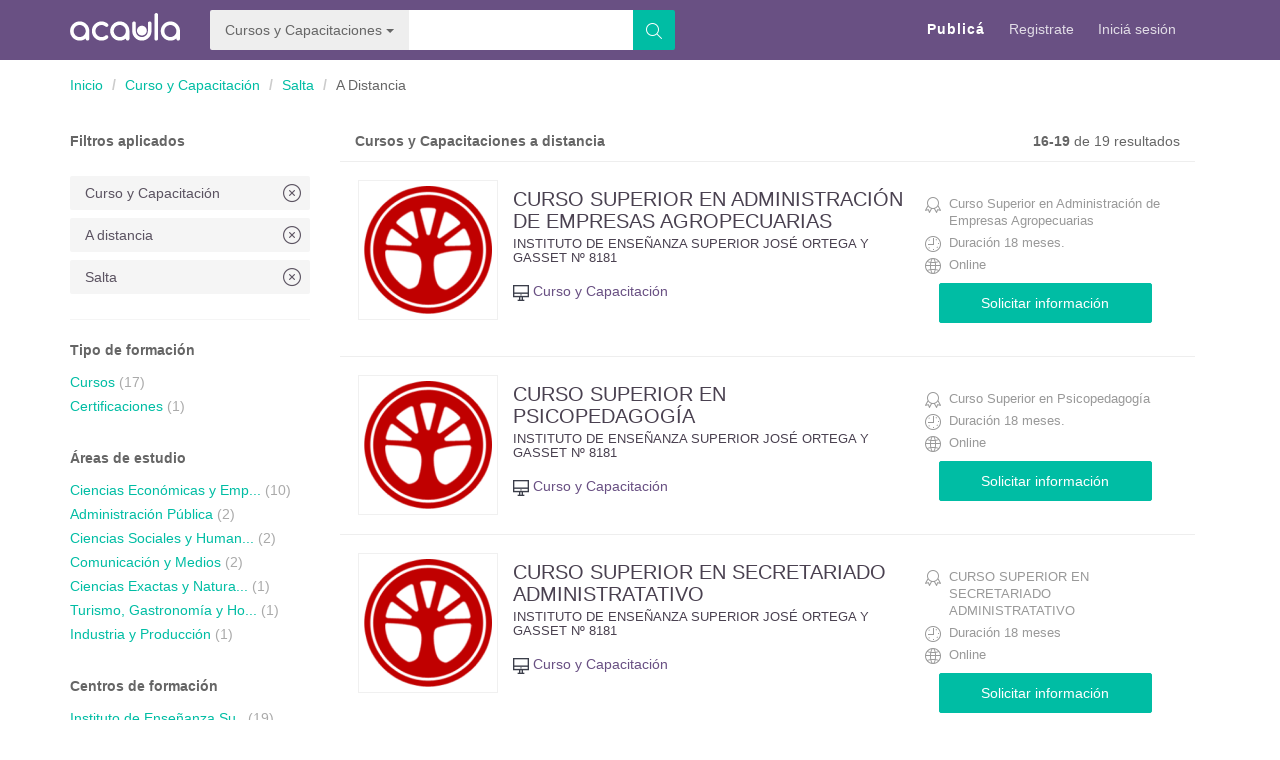

--- FILE ---
content_type: text/html; charset=utf-8
request_url: https://cursos.acaula.com.ar/salta/a-distancia/tam?page=2
body_size: 11570
content:
<!DOCTYPE html>
<html>
  <head prefix="og: http://ogp.me/ns#
			  fb: http://ogp.me/ns/fb#">
    <title>Curso y Capacitacións a Distancia - Acaula #2</title>

    <meta charset="utf-8">
    		
        
    <meta http-equiv="X-UA-Compatible" content="IE=edge">
    <meta name="viewport" content="width=device-width, initial-scale=1">
    <meta name="author" content="Acaula">
    <meta name="description" content="">
    
	<!--Redes sociales-->
  	<meta property="og:site_name" content="Acaula">
	<meta property="og:type" content="website">
	<meta property="og:image" content="https://www.acaula.com.ar/public/images/acaula.png">

	
          <!-- inject:css -->
      <link rel="stylesheet" href="//akamai.acaula.com.ar/public/build/main-e89dffcf.css"/>
      <!-- endinject -->
                <link rel="shortcut icon" type="image/png" href="https://akamai.acaula.com.ar/public/images/favicon.png">
    <style>
      .header .logo-acaula { background-image: url(https://akamai.acaula.com.ar/public/images/acaula-white.svg); }
      .logo-acaula, .header-white .logo-acaula { background-image: url(https://akamai.acaula.com.ar/public/images/acaula.svg); }
      .start-now { background-image: url(https://akamai.acaula.com.ar/public/images/bg-footer.png); }
      .flag { background-image: url(https://akamai.acaula.com.ar/public/images/flags.png); }
            .career-test .welcome { background-image: url(https://akamai.acaula.com.ar/public/images/bg-test.jpg); }
      .carreras .welcome { background-image: url(https://akamai.acaula.com.ar/public/images/bg-careers.jpg); }
      .posgrados .welcome { background-image: url(https://akamai.acaula.com.ar/public/images/bg-posgrado.jpg); }
      .cursos .welcome { background-image: url(https://akamai.acaula.com.ar/public/images/bg-course.jpg); }
      .categories-destaque .box{ background-image: url(https://akamai.acaula.com.ar/public/images/categories/enterprise.jpg); }
      .categories-destaque .turismo-gastronomia-y-hoteleria{ background-image: url(https://akamai.acaula.com.ar/public/images/categories/chef.jpg); }
      .categories-destaque .ciencias-sociales-y-humanidades{ background-image: url(https://akamai.acaula.com.ar/public/images/categories/design.jpg); }
      .categories-destaque .ciencias-economicas-y-empresariales { background-image: url(https://akamai.acaula.com.ar/public/images/categories/enterprise.jpg); }
      .categories-destaque .arte-y-diseno { background-image: url(https://akamai.acaula.com.ar/public/images/categories/humanity.jpg); }
      .categories-destaque .ciencias-exactas-y-naturales  { background-image: url(https://akamai.acaula.com.ar/public/images/categories/science.jpg); }
      .categories-destaque .oficios-y-ocupaciones { background-image: url(https://akamai.acaula.com.ar/public/images/categories/carpenter.jpg); }
      .categories-destaque .salud-bienestar-y-calidad-de-vida { background-image: url(https://akamai.acaula.com.ar/public/images/categories/health.jpg); }
      .categories-destaque .comunicacion-y-medios { background-image: url(https://akamai.acaula.com.ar/public/images/categories/communication.jpg); }
      
      .pricing .promotion-logo .percentage { background-image: url(https://akamai.acaula.com.ar/public/images/discount.svg); }
      .profile .overlay { background-image: url(https://akamai.acaula.com.ar/public/images/pattern-acaula.jpg); }
      .logo-navent { background-image: url(https://akamai.acaula.com.ar/public/images/logo-navent.png); }
      .cmn-toggle {
		 position: absolute;
		 margin-left: -9999px;
		 visibility: hidden;
		}
		.cmn-toggle + label {
		 display: block;
		 position: relative;
		 cursor: pointer;
		 outline: none;
		 user-select: none;
		}
		
		.switch-box .txt {
		 cursor: default;
		 text-transform: uppercase;
		 display: inline-block;
		 font-size: 12px;
		}
		.switch {
		 display: inline-block;
		 margin: 0 5px;
		 vertical-align: middle;
		}
		input.cmn-toggle-round-flat + label {
		 padding: 2px;
		 width: 62px;
		 height: 32px;
		 background-color: #dddddd ;
		 border-radius: 60px;
		 transition: background 0.4s;
		}
		input.cmn-toggle-round-flat + label:before,
		input.cmn-toggle-round-flat + label:after {
		 display: block;
		 position: absolute;
		 content: "";
		}
		input.cmn-toggle-round-flat + label:before {
		 top: 2px;
		 left: 2px;
		 bottom: 2px;
		 right: 2px;
		 background-color: #fff;
		 border-radius: 60px;
		 transition: background 0.4s;
		}
		input.cmn-toggle-round-flat + label:after {
		 top: 4px;
		 left: 4px;
		 bottom: 4px;
		 width: 24px;
		 background-color: #00BDA4 ;
		 border-radius: 24px;
		 transition: margin 0.4s, background 0.4s;
		}
		input.cmn-toggle-round-flat + label {
		 background-color: #00BDA4 ;
		}
		input.cmn-toggle-round-flat:checked + label:after {
		 margin-left: 30px;
		 background-color: #00BDA4 ;
		}
		.button-privateTeacher{
	/* 	 color: #333;
    	 text-decoration: none;
         color: #333;
         background-color: #e6e6e6;
         border-color: #adadad; */
         background-color: #f0ad4e;
    	 border-color: #eea236;
         color: white;
		}
		.box-size{
		width: 40%;
		width: 40%;
        font-size: 13px;
        padding-left: 10px;
		
		}
		.box-private{
		 margin-bottom: 15px;
		}
      @font-face {
      	font-family: 'icons';
      	src:url(https://akamai.acaula.com.ar/public/fonts/icons.eot?-aui2gv);
      	src:url(https://akamai.acaula.com.ar/public/fonts/icons.eot?#iefix-aui2gv) format('embedded-opentype'),
            url(https://akamai.acaula.com.ar/public/fonts/icons.woff?-aui2gv) format('woff'),
            url(https://akamai.acaula.com.ar/public/fonts/icons.ttf?-aui2gv) format('truetype'),
      		  url(https://akamai.acaula.com.ar/public/fonts/icons.svg?-aui2gv#icons) format('svg');
      	font-weight: normal;
      	font-style: normal;
      }
    </style>
    
	    	
		
		<script>
    		window.dataLayer = window.dataLayer || [];
    	</script>
    	
    	        
        
  </head>
  <body class="cursos">
              <!-- Google Tag Manager -->
              <noscript>
                  <iframe src="//www.googletagmanager.com/ns.html?id=GTM-T8S865"
                        height="0" width="0" style="display:none;visibility:hidden">
                  </iframe>
              </noscript>
              <script>
                  (function(w,d,s,l,i){w[l]=w[l]||[];w[l].push({'gtm.start':
              new Date().getTime(),event:'gtm.js'});var f=d.getElementsByTagName(s)[0],
              j=d.createElement(s),dl=l!='dataLayer'?'&l='+l:'';j.async=true;j.src=
              '//www.googletagmanager.com/gtm.js?id='+i+dl;f.parentNode.insertBefore(j,f);
              })(window,document,'script','dataLayer',"GTM-T8S865");
              </script>
              		<script>
		var impressions = [];
				
			var categoryName = '';
			var mode = '';
							categoryName = 'Industria y Producci&oacute;n';
												
							mode = "a distancia";
								
			impressions[impressions.length] = {
				'name': 'CURSO SUPERIOR EN ADMINISTRACIÓN DE EMPRESAS AGROPECUARIAS',
				'id': '28850',
				'price': '1',
				'brand': 'Instituto de Ense&ntilde;anza Superior Jos&eacute; Ortega y Gasset N&ordm; 8181', 
				'category': 'cursos/'+categoryName,
				'variant': mode,
				'list': 'Search Results',
				'position': 1
			}
				
			var categoryName = '';
			var mode = '';
							categoryName = 'Ciencias Sociales y Humanidades';
												
							mode = "a distancia";
								
			impressions[impressions.length] = {
				'name': 'CURSO SUPERIOR EN PSICOPEDAGOGÍA',
				'id': '44732',
				'price': '1',
				'brand': 'Instituto de Ense&ntilde;anza Superior Jos&eacute; Ortega y Gasset N&ordm; 8181', 
				'category': 'cursos/'+categoryName,
				'variant': mode,
				'list': 'Search Results',
				'position': 2
			}
				
			var categoryName = '';
			var mode = '';
							categoryName = 'Ciencias Econ&oacute;micas y Empresariales';
												
							mode = "a distancia";
								
			impressions[impressions.length] = {
				'name': 'CURSO SUPERIOR EN SECRETARIADO ADMINISTRATATIVO',
				'id': '44733',
				'price': '1',
				'brand': 'Instituto de Ense&ntilde;anza Superior Jos&eacute; Ortega y Gasset N&ordm; 8181', 
				'category': 'cursos/'+categoryName,
				'variant': mode,
				'list': 'Search Results',
				'position': 3
			}
				
			var categoryName = '';
			var mode = '';
							categoryName = 'Comunicaci&oacute;n y Medios';
												
							mode = "a distancia";
								
			impressions[impressions.length] = {
				'name': 'CURSO SUPERIOR EN COMUNICACIONES SOCIALES',
				'id': '25496',
				'price': '1',
				'brand': 'Instituto de Ense&ntilde;anza Superior Jos&eacute; Ortega y Gasset N&ordm; 8181', 
				'category': 'cursos/'+categoryName,
				'variant': mode,
				'list': 'Search Results',
				'position': 4
			}
				
		dataLayer.push({
			'ecommerce': {
				'currencyCode': 'ARS',
				'impressions': impressions
			}
		});
		
		</script>
	          <!-- End Google Tag Manager -->
          <script type="text/javascript"> 
          	var _rl_cn = _rl_cn || 0,_rl_ptc = ("https:" == window.location.protocol ? "https" : "http"); window._rl_ids = window._rl_ids || []; window._rely =window._rely || []; _rl_ids.push({pid:894,src:0}); _rely.send = _rely.send?_rely.send:function() {}; (function() { var rl = document.createElement("script"); rl.type = "text/javascript"; rl.async = true; rl.src = _rl_ptc + "://api.retargetly.com/loader?id=" + _rl_ids[_rl_ids.length-1].pid; rl.id = "rely-api-"+(_rl_cn++); var s = document.getElementsByTagName("script")[0];	s.parentNode.insertBefore(rl, s); })(); 
          </script>
       
      
        	<header class="header ">
	<div class="container">
		<div class="navbar-header">
			<button type="button" data-toggle="collapse" data-target="#navbar" class="navbar-toggle collapsed"><span class="sr-only">Toggle navigation</span><span class="icon-bar"></span><span class="icon-bar"></span><span class="icon-bar"></span></button>
			<a class="logo-acaula" href="https://www.acaula.com.ar/" title="Acaula">Acaula</a>
		</div>

        <!-- PAIS DROPDOWN MOBILE -->
<!--         <div class="dropdown dropdown-fh-country idioma-mobile"> -->
<!--             <button class="btn btn-default dropdown-toggle" type="button" data-toggle="dropdown"> -->
<!--                 <i class="flag flag-Argentina"></i> -->
<!--                 <p>Argentina</p> -->
<!--                 <span class="bi_interface-bottom"></span> -->
<!--             </button> -->
<!--             <ul class="dropdown-menu" role="menu"> -->
<!--                 <li class="triangulo-arriba"> -->
<!--                     <img src="/public/images/triangulo-arriba.svg"> -->
<!--                 </li> -->
<!-- 			 -->
<!-- 			 -->
<!--                 <li role="presentation"> -->
<!--                     <a role="menuitem" tabindex="-1" href="https://acaula.com.ar"> -->
<!--                         <i class="flag flag-Argentina"></i> -->
<!--                         <p>Argentina</p> -->
<!--                     </a> -->
<!--                 </li> -->
<!-- 			 -->
<!-- 			 -->
<!--                 <li role="presentation"> -->
<!--                     <a role="menuitem" tabindex="-1" href="https://acaula.mx"> -->
<!--                         <i class="flag flag-Mexico"></i> -->
<!--                         <p>Mexico</p> -->
<!--                     </a> -->
<!--                 </li> -->
<!-- 			 -->
<!--             </ul> -->
<!--         </div> -->
        <!-- PAIS DROPDOWN MOBILE -->

	<div class="navbar-collapse header-right collapse" id="navbar">
								
			<form class="search input-group" method="GET" role="search" id="headerSearchFormId" action="https://www.acaula.com.ar/search">
				<div class="input-group">
		     		<span class="input-group-btn">
						<button id="typeSelection" type="button" class="btn btn-default dropdown-toggle" data-toggle="dropdown" aria-haspopup="true" aria-expanded="false">
							<span> Cursos y Capacitaciones </span> <span class="caret"></span>
						</button>
						<ul class="dropdown-menu">
							<li><a href="https://www.acaula.com.ar/salta/a-distancia/am" data-name="Todo" data-value="" class="ulType">Todo</a></li>
															<li><a href="https://posgrados.acaula.com.ar/" data-name="Posgrados" data-value="posgrados" class="ulType">Posgrados</a></li>
															<li><a href="https://carreras.acaula.com.ar/" data-name="Carreras" data-value="carreras" class="ulType">Carreras</a></li>
															<li><a href="https://cursos.acaula.com.ar/" data-name="Cursos y Capacitaciones" data-value="cursos" class="ulType">Cursos</a></li>
															<li><a href="https://clases.acaula.com.ar/" data-name="Clases" data-value="clases" class="ulType">Clases</a></li>
													</ul>
						<input type="hidden" name="slugifiedTypeName" value="cursos">
		      		</span>
					<input type="text" class="input-search" name="q" value="" max-length="120" autocomplete="off">
					<span class="input-group-btn">
						<button type="submit" class="btn btn-primary btn-search">
							<i class="icon bi_interface-search"></i>
							<span class="hide">Buscar</span>
						</button>
		      </span>
		    </div><!-- /input-group -->
			</form>
							<div class="nav navbar-nav navbar-right">
				<nav class="menu">
										<!-- 					<li><a href="https://www.acaula.com.ar/faq" title="Ayuda y soporte">Ayuda y soporte</a></li> -->
																												<li class="free"><a href="https://www.acaula.com.ar/registrarse" title="Publicá">Publicá</a></li>
						<li>
							<a href="https://www.acaula.com.ar/estudiante/registrarse" class="" title="Registrate">Registrate</a>
						</li>
						<li>
							<a href="https://www.acaula.com.ar/login" class="" title="Iniciá sesión">Iniciá sesión</a>
						</li>
																<li>
						<!-- PAIS DROPDOWN DESKTOP -->
<!-- 						<div class="dropdown dropdown-fh-country idioma-desktop"> -->
<!-- 							<button class="btn btn-default dropdown-toggle" type="button" data-toggle="dropdown"> -->
<!-- 								<i class="flag flag-Argentina"></i> -->
<!-- 								<p>Argentina</p> -->
<!-- 								<span class="bi_interface-bottom"></span> -->
<!-- 							</button> -->
<!-- 							<ul class="dropdown-menu" role="menu"> -->
<!-- 								<li class="triangulo-arriba"> -->
<!-- 									<img src="/public/images/triangulo-arriba.svg"> -->
<!-- 								</li> -->
<!-- 							 -->
<!-- 							 -->
<!-- 								<li role="presentation"> -->
<!-- 									<a role="menuitem" tabindex="-1" href="https://acaula.com.ar"> -->
<!-- 										<i class="flag flag-Argentina"></i> -->
<!-- 										<p>Argentina</p> -->
<!-- 									</a> -->
<!-- 								</li> -->
<!-- 							 -->
<!-- 							 -->
<!-- 								<li role="presentation"> -->
<!-- 									<a role="menuitem" tabindex="-1" href="https://acaula.mx"> -->
<!-- 										<i class="flag flag-Mexico"></i> -->
<!-- 										<p>Mexico</p> -->
<!-- 									</a> -->
<!-- 								</li> -->
<!-- 							 -->
<!-- 							</ul> -->
<!-- 						</div> -->
						<!-- PAIS DROPDOWN DESKTOP -->
					</li>
				</nav>
							</div>
		</div>
	</div>
</header>

        <div id="container">
    






<div class="search container">
	<div class="breadcrumb-section">
	
<ol class="breadcrumb">
			<li><a href="https://acaula.com.ar/" title="Acaula" >Inicio</a></li>
							<li><a href="https://cursos.acaula.com.ar/search/t" title="Estudiar Curso y Capacitacións  ">Curso y Capacitación</a></li>
																																																																						<li><a href="https://cursos.acaula.com.ar/salta/ta" title="Curso y Capacitacións en Salta">Salta</a></li>
			<li>A Distancia</li>
			</ol>
	
<ol class="breadcrumb">
			
															</ol>
	</div>

	<div class="row">
		<div class="col-md-12">
			<button id="viewFilters" class="btn btn-default view-filters">Filtros</button>
		</div>
		<aside class="col-md-3 filters">
							<div class="filter-section current-filters-selected">
					<span>Filtros aplicados</span>
					<ul class="list-group">
						
													<li><a href="https://www.acaula.com.ar/salta/a-distancia/am?page=2" class="list-group-item"
							 title="Curso y Capacitaci&oacute;ns a distancia - Acaula ">Curso y Capacitaci&oacute;n<span class="badge cross"><i class="bi_interface-circle-cross"></i></span></a></li>
						
						
												<li><a href="https://cursos.acaula.com.ar/salta/ta?page=2" class="list-group-item"
						 title="Estudiar Curso y Capacitaci&oacute;ns Donde estudiar en Salta " >A distancia<span class="badge cross"><i class="bi_interface-circle-cross"></i></span></a></li>
						
													<li><a href="https://cursos.acaula.com.ar/a-distancia/tm?page=2" class="list-group-item"
							 title="Estudiar Curso y Capacitaci&oacute;ns Donde estudiar en Salta ">Salta<span class="badge cross"><i class="bi_interface-circle-cross"></i></span></a></li>
						
						
					</ul>

					<hr />
				</div>
			
									
							<div class="filter-section">
					<span>Tipo de formación</span>
					<ul class="list-unstyled">
																																																								<li><a href="https://cursos.acaula.com.ar/cursos/salta/a-distancia/tstam" title="Cursoss a distancia - Acaula ">Cursos</a> (17)</li>
																													<li><a href="https://cursos.acaula.com.ar/certificaciones/salta/a-distancia/tstam" title="Certificacioness a distancia - Acaula ">Certificaciones</a> (1)</li>
																																			</ul>
				</div>
			

							<div class="filter-section">
					<span>Áreas de estudio</span>
					<ul class="list-unstyled">

																											<li><a href="https://cursos.acaula.com.ar/ciencias-economicas-y-empresariales/salta/a-distancia/tc1am" title="Curso y Capacitaci&oacute;ns a distancia - Acaula de Ciencias Econ&oacute;micas y Empresariales ">Ciencias Econ&oacute;micas y Emp...</a> (10)</li>
																											<li><a href="https://cursos.acaula.com.ar/administracion-publica/salta/a-distancia/tc1am" title="Curso y Capacitaci&oacute;ns a distancia - Acaula de Administraci&oacute;n P&uacute;blica ">Administración Pública</a> (2)</li>
																											<li><a href="https://cursos.acaula.com.ar/ciencias-sociales-y-humanidades/salta/a-distancia/tc1am" title="Curso y Capacitaci&oacute;ns a distancia - Acaula de Ciencias Sociales y Humanidades ">Ciencias Sociales y Human...</a> (2)</li>
																											<li><a href="https://cursos.acaula.com.ar/comunicacion-y-medios/salta/a-distancia/tc1am" title="Curso y Capacitaci&oacute;ns a distancia - Acaula de Comunicaci&oacute;n y Medios ">Comunicación y Medios</a> (2)</li>
																											<li><a href="https://cursos.acaula.com.ar/ciencias-exactas-y-naturales/salta/a-distancia/tc1am" title="Curso y Capacitaci&oacute;ns a distancia - Acaula de Ciencias Exactas y Naturales ">Ciencias Exactas y Natura...</a> (1)</li>
																											<li><a href="https://cursos.acaula.com.ar/turismo-gastronomia-y-hoteleria/salta/a-distancia/tc1am" title="Curso y Capacitaci&oacute;ns a distancia - Acaula de Turismo, Gastronom&iacute;a y Hoteler&iacute;a ">Turismo, Gastronom&iacute;a y Ho...</a> (1)</li>
																											<li><a href="https://cursos.acaula.com.ar/industria-y-produccion/salta/a-distancia/tc1am" title="Curso y Capacitaci&oacute;ns a distancia - Acaula de Industria y Producci&oacute;n ">Industria y Producción</a> (1)</li>
						
						
											</ul>
				</div>
			
			
			
			
			
						<div class="filter-section">
				<span>Centros de formación</span>
				<ul class="list-unstyled">
																																							<li>
									<a href="https://cursos.acaula.com.ar/search/instituciones/instituto-ortega-y-gasset/salta/a-distancia/tam" title="Instituto de Ense&ntilde;anza Superior Jos&eacute; Ortega y Gasset N&ordm; 8181" rel="nofollow">Instituto de Ense&ntilde;anza Su...</a>(19)
								</li>
																																		</ul>
			</div>
								</aside>


		<div class="col-md-9">
			<div class="top-results-section">
				<div class="pull-left">
					





				<h1>Cursos y Capacitaciones a distancia</h1>
						




																				</div>
								<div class="pull-right quantity-results-section">
					<strong>16-19</strong> de 19 resultados
				</div>
			</div>

							<div class="row publication-box  ">
	<div class="col-md-8">
		


		<a class="pull-left logo" href="https://cursos.acaula.com.ar/agricultura/curso-superior-en-administracion-de-empresas-agropecuarias/28850/cp">
							<img src="https://static.acaula.com.ar/center/AR/1848-instituto-ortega-y-gasset-e305a4f3-d516-4613-ba67-4aeb59aa492b-logo-128x128.png">
								</a>

		<h3><a class=course-post-title href="https://cursos.acaula.com.ar/agricultura/curso-superior-en-administracion-de-empresas-agropecuarias/28850/cp">CURSO SUPERIOR EN ADMINISTRACI&Oacute;N DE EMPRESAS AGROPECUARIAS</a></h3>
		<h5>Instituto de Ense&ntilde;anza Superior Jos&eacute; Ortega y Gasset N&ordm; 8181</h5>

		<div class="tags">
			<span class="category tag cursos"> 
				<img src="/public/images/categories/icono-cursos.png">
				Curso y Capacitaci&oacute;n
			</span>
			
					</div>

			</div>
	<div class="col-md-4 publication-list-box">
		<ul class="list-unstyled course-post-propeties-list">
			<!-- <li><i class="bi_ecommerce-tag-c"></i> Curso y Capacitaci&oacute;n</li> -->
			<li><i class="bi_sport-badge-b"></i> Curso Superior en Administraci&oacute;n de Empresas Agropecuarias</li>			<li><i class="bi_time-clock"></i> Duración 18 meses.</li>						<li><i class="bi_web-internet-a"></i> Online</li>
		
		<li style="padding-left: 0px;padding-right: 30px;"><input type="button" class="btn btn-primary btn-block ask-information-btn" data-center-id="1848" data-post-id="28850" value="Solicitar información" /></li>
				
		</ul>
		
	</div>
</div>
							<div class="row publication-box  ">
	<div class="col-md-8">
		


		<a class="pull-left logo" href="https://cursos.acaula.com.ar/psicopedagogia/curso-superior-en-psicopedagogia/44732/cp">
							<img src="https://static.acaula.com.ar/center/AR/1848-instituto-ortega-y-gasset-e305a4f3-d516-4613-ba67-4aeb59aa492b-logo-128x128.png">
								</a>

		<h3><a class=course-post-title href="https://cursos.acaula.com.ar/psicopedagogia/curso-superior-en-psicopedagogia/44732/cp">CURSO SUPERIOR EN PSICOPEDAGOG&Iacute;A</a></h3>
		<h5>Instituto de Ense&ntilde;anza Superior Jos&eacute; Ortega y Gasset N&ordm; 8181</h5>

		<div class="tags">
			<span class="category tag cursos"> 
				<img src="/public/images/categories/icono-cursos.png">
				Curso y Capacitaci&oacute;n
			</span>
			
					</div>

			</div>
	<div class="col-md-4 publication-list-box">
		<ul class="list-unstyled course-post-propeties-list">
			<!-- <li><i class="bi_ecommerce-tag-c"></i> Curso y Capacitaci&oacute;n</li> -->
			<li><i class="bi_sport-badge-b"></i> Curso Superior en Psicopedagog&iacute;a</li>			<li><i class="bi_time-clock"></i> Duración 18 meses.</li>						<li><i class="bi_web-internet-a"></i> Online</li>
		
		<li style="padding-left: 0px;padding-right: 30px;"><input type="button" class="btn btn-primary btn-block ask-information-btn" data-center-id="1848" data-post-id="44732" value="Solicitar información" /></li>
				
		</ul>
		
	</div>
</div>
							<div class="row publication-box  ">
	<div class="col-md-8">
		


		<a class="pull-left logo" href="https://cursos.acaula.com.ar/secretariado-y-soporte-administrativo/curso-superior-en-secretariado-administratativo/44733/cp">
							<img src="https://static.acaula.com.ar/center/AR/1848-instituto-ortega-y-gasset-e305a4f3-d516-4613-ba67-4aeb59aa492b-logo-128x128.png">
								</a>

		<h3><a class=course-post-title href="https://cursos.acaula.com.ar/secretariado-y-soporte-administrativo/curso-superior-en-secretariado-administratativo/44733/cp">CURSO SUPERIOR EN SECRETARIADO ADMINISTRATATIVO</a></h3>
		<h5>Instituto de Ense&ntilde;anza Superior Jos&eacute; Ortega y Gasset N&ordm; 8181</h5>

		<div class="tags">
			<span class="category tag cursos"> 
				<img src="/public/images/categories/icono-cursos.png">
				Curso y Capacitaci&oacute;n
			</span>
			
					</div>

			</div>
	<div class="col-md-4 publication-list-box">
		<ul class="list-unstyled course-post-propeties-list">
			<!-- <li><i class="bi_ecommerce-tag-c"></i> Curso y Capacitaci&oacute;n</li> -->
			<li><i class="bi_sport-badge-b"></i> CURSO SUPERIOR EN SECRETARIADO ADMINISTRATATIVO</li>			<li><i class="bi_time-clock"></i> Duración 18 meses</li>						<li><i class="bi_web-internet-a"></i> Online</li>
		
		<li style="padding-left: 0px;padding-right: 30px;"><input type="button" class="btn btn-primary btn-block ask-information-btn" data-center-id="1848" data-post-id="44733" value="Solicitar información" /></li>
				
		</ul>
		
	</div>
</div>
							<div class="row publication-box  last">
	<div class="col-md-8">
		


		<a class="pull-left logo" href="https://cursos.acaula.com.ar/ciencias-de-la-comunicacion/curso-superior-en-comunicaciones-sociales/25496/cp">
							<img src="https://static.acaula.com.ar/center/AR/1848-instituto-ortega-y-gasset-e305a4f3-d516-4613-ba67-4aeb59aa492b-logo-128x128.png">
								</a>

		<h3><a class=course-post-title href="https://cursos.acaula.com.ar/ciencias-de-la-comunicacion/curso-superior-en-comunicaciones-sociales/25496/cp">CURSO SUPERIOR EN COMUNICACIONES SOCIALES</a></h3>
		<h5>Instituto de Ense&ntilde;anza Superior Jos&eacute; Ortega y Gasset N&ordm; 8181</h5>

		<div class="tags">
			<span class="category tag cursos"> 
				<img src="/public/images/categories/icono-cursos.png">
				Curso y Capacitaci&oacute;n
			</span>
			
					</div>

			</div>
	<div class="col-md-4 publication-list-box">
		<ul class="list-unstyled course-post-propeties-list">
			<!-- <li><i class="bi_ecommerce-tag-c"></i> Curso y Capacitaci&oacute;n</li> -->
			<li><i class="bi_sport-badge-b"></i> Certificado: Curso Superior en Comunicaciones Sociales</li>			<li><i class="bi_time-clock"></i> Duración 18 meses.</li>						<li><i class="bi_web-internet-a"></i> Online</li>
		
		<li style="padding-left: 0px;padding-right: 30px;"><input type="button" class="btn btn-primary btn-block ask-information-btn" data-center-id="1848" data-post-id="25496" value="Solicitar información" /></li>
				
		</ul>
		
	</div>
</div>
						
			<div class="pagination-section">
				<ul class="pagination">
											
																									
						<li ><a href="https://cursos.acaula.com.ar/salta/a-distancia/tam"						 title="Curso y Capacitaci&oacute;ns a distancia - Acaula "><i class="bi_interface-left"></i></a></li>

												<li ><a href="https://cursos.acaula.com.ar/salta/a-distancia/tam"
						 title="Curso y Capacitaci&oacute;ns a distancia - Acaula ">1</a></li>
												<li class="active"><a href="https://cursos.acaula.com.ar/salta/a-distancia/tam?page=2"
						 title="Curso y Capacitaci&oacute;ns a distancia - Acaula ">2</a></li>
						
						<li class="disabled"><a 						 title="Curso y Capacitaci&oacute;ns a distancia - Acaula "><i class="bi_interface-right"></i></a></li>
									</ul>
			</div>

		</div>
	</div>
</div>


<style type="text/css">
	.provinceArea a:hover{
		cursor:pointer;
	}
</style>


<!-- Modal -->
<div class="modal fade askInformation" id="askInformationModal" tabindex="-1" role="dialog">
	<form action="/coursepostcontroller/createlead" method="POST" class="askInformation">
		<input type="hidden" name="centerId-ask" id="centerId-ask">
		<input type="hidden" name="coursePostId" id="coursePostId" class="coursePostId">
		<input type="hidden" name="centerId" id="centerId" class="centerId">
		<input type="hidden" name="ubicacion" id="ubicacion" value="listado">
  		<div class="modal-dialog modal-md">
    		<div class="modal-content">
      			<div class="modal-header">
        			<button type="button" class="close" data-dismiss="modal" aria-label="Close">
        				<i class="bi_interface-cross icon-md"></i>
        			</button>
        			<h4 class="modal-title">Recibir más información</h4>
       				<p>Todos los datos enviados son de uso exclusivo del centro de formación</p>
      			</div>
													<input type="hidden" name="coursePostId" id="postId" class="coursePostId">
				
					<div class="modal-body">
                        <div class="row">
                            <div class="col-md-6">
                                <div class="form-group">
                                    <label for="name">Nombre y Apellido *</label>
                                    <input type="text" class="control-form form-control" name="fullName"
                                           value="">
                                </div>
                            </div>
                            <div class="col-md-6">
                                <div class="form-group">
                                    <label for="email">E-mail *</label>
                                    <input type="text" class="control-form form-control" name="email"
                                           value="">
                                </div>
                            </div>
						</div>
                        <div class="row">
							<div class="col-md-6 dni_hidden" style="height: inherit; display: none;">
                                    <div class="form-group">
                                        <label for="dni">Número de Documento *</label>
                                        <input type="text" class="control-form form-control" name="dni"
                                               value="">
                                    </div>
                                </div>
                            <div class="col-md-6">
                                <div class="form-group has-icon">
                                <span role="button" class="help-form-icon" aria-hidden="true" data-toggle="popover"
                                      data-placement="bottom"
									  									  data-content="Ingresá el código de Área y tu teléfono. Sólo podrá verlo la Institución.(Ej: +5411 2023-9393)" >?</span>
									<label for="phone">Teléfono *</label>
                                    <input type="tel" class="control-form form-control" name="phone"
                                           value="">
                                </div>
                            </div>
                            <div class="col-md-6">
                                <div class="form-group">
                                    <label for="province">País *</label>
                                    <div class="btn-group btn-group-justified">
                                        <div class="btn-group btn-group-province-list btn-pais">
                                            <button class="btn btn-default btn-sm dropdown-toggle control-form" type="button"
                                                    data-toggle="dropdown" aria-expanded="false">
                                            <span>Argentina</span> <i class="bi_interface-bottom"></i>											                                            </button>
                                            <ul class="dropdown-menu provinceArea" role="menu">
                                                                                            <li><a class="countryAreaAsk" data-text="Argentina"
                                                       data-countryid="1"
                                                       data-value="1">Argentina</a></li>
                                                                                            <li><a class="countryAreaAsk" data-text="Otro"
                                                       data-countryid="2141"
                                                       data-value="2141">Otro</a></li>
                                                                                        </ul>
                                        </div>
                                    </div>
                                    <input id="country-id" type="hidden" name="countryId" value="1">
                                </div>
                            </div>
                            <div class="col-md-6" id="ask_info_provinces">
                                <div class="form-group">
                                    <label for="province">Provincia *</label>
                                    <div class="btn-group btn-group-justified">
                                        <div class="btn-group btn-group-province-list btn-prov">
                                            <button id="province_btn_" class="btn btn-default btn-sm dropdown-toggle control-form"
                                                    type="button" data-toggle="dropdown" aria-expanded="false" >
                                            <span id="province_span_">Seleccionar</span>
                                                <i class="bi_interface-bottom"></i>											                                            </button>
                                            <ul id="province_list_" class="dropdown-menu provinceArea" role="menu">
                                            																							                                                    <li><a class="provinceArea" data-text="Bs.As. (fuera de GBA)"
                                                           data-countryid="6"
                                                           data-value="6">Bs.As. (fuera de GBA)</a></li>
												                                                    <li><a class="provinceArea" data-text="Capital Federal"
                                                           data-countryid="2"
                                                           data-value="2">Capital Federal</a></li>
												                                                    <li><a class="provinceArea" data-text="Catamarca"
                                                           data-countryid="8"
                                                           data-value="8">Catamarca</a></li>
												                                                    <li><a class="provinceArea" data-text="Chaco"
                                                           data-countryid="9"
                                                           data-value="9">Chaco</a></li>
												                                                    <li><a class="provinceArea" data-text="Chubut"
                                                           data-countryid="10"
                                                           data-value="10">Chubut</a></li>
												                                                    <li><a class="provinceArea" data-text="C&oacute;rdoba"
                                                           data-countryid="11"
                                                           data-value="11">C&oacute;rdoba</a></li>
												                                                    <li><a class="provinceArea" data-text="Corrientes"
                                                           data-countryid="12"
                                                           data-value="12">Corrientes</a></li>
												                                                    <li><a class="provinceArea" data-text="Entre R&iacute;os"
                                                           data-countryid="13"
                                                           data-value="13">Entre R&iacute;os</a></li>
												                                                    <li><a class="provinceArea" data-text="Exterior"
                                                           data-countryid="31"
                                                           data-value="31">Exterior</a></li>
												                                                    <li><a class="provinceArea" data-text="Formosa"
                                                           data-countryid="14"
                                                           data-value="14">Formosa</a></li>
												                                                    <li><a class="provinceArea" data-text="GBA Norte"
                                                           data-countryid="3"
                                                           data-value="3">GBA Norte</a></li>
												                                                    <li><a class="provinceArea" data-text="GBA Oeste"
                                                           data-countryid="4"
                                                           data-value="4">GBA Oeste</a></li>
												                                                    <li><a class="provinceArea" data-text="GBA Sur"
                                                           data-countryid="5"
                                                           data-value="5">GBA Sur</a></li>
												                                                    <li><a class="provinceArea" data-text="Jujuy"
                                                           data-countryid="15"
                                                           data-value="15">Jujuy</a></li>
												                                                    <li><a class="provinceArea" data-text="La Pampa"
                                                           data-countryid="16"
                                                           data-value="16">La Pampa</a></li>
												                                                    <li><a class="provinceArea" data-text="La Rioja"
                                                           data-countryid="17"
                                                           data-value="17">La Rioja</a></li>
												                                                    <li><a class="provinceArea" data-text="Mendoza"
                                                           data-countryid="18"
                                                           data-value="18">Mendoza</a></li>
												                                                    <li><a class="provinceArea" data-text="Misiones"
                                                           data-countryid="19"
                                                           data-value="19">Misiones</a></li>
												                                                    <li><a class="provinceArea" data-text="Neuqu&eacute;n"
                                                           data-countryid="20"
                                                           data-value="20">Neuqu&eacute;n</a></li>
												                                                    <li><a class="provinceArea" data-text="Otra"
                                                           data-countryid="21"
                                                           data-value="21">Otra</a></li>
												                                                    <li><a class="provinceArea" data-text="R&iacute;o Negro"
                                                           data-countryid="22"
                                                           data-value="22">R&iacute;o Negro</a></li>
												                                                    <li><a class="provinceArea" data-text="Salta"
                                                           data-countryid="23"
                                                           data-value="23">Salta</a></li>
												                                                    <li><a class="provinceArea" data-text="San Juan"
                                                           data-countryid="24"
                                                           data-value="24">San Juan</a></li>
												                                                    <li><a class="provinceArea" data-text="San Luis"
                                                           data-countryid="25"
                                                           data-value="25">San Luis</a></li>
												                                                    <li><a class="provinceArea" data-text="Santa Cruz"
                                                           data-countryid="26"
                                                           data-value="26">Santa Cruz</a></li>
												                                                    <li><a class="provinceArea" data-text="Santa Fe"
                                                           data-countryid="27"
                                                           data-value="27">Santa Fe</a></li>
												                                                    <li><a class="provinceArea" data-text="Santiago Del Estero"
                                                           data-countryid="28"
                                                           data-value="28">Santiago Del Estero</a></li>
												                                                    <li><a class="provinceArea" data-text="Tierra Del Fuego"
                                                           data-countryid="29"
                                                           data-value="29">Tierra Del Fuego</a></li>
												                                                    <li><a class="provinceArea" data-text="Tucum&aacute;n"
                                                           data-countryid="30"
                                                           data-value="30">Tucum&aacute;n</a></li>
																							                                            </ul>
                                        </div>
                                    </div>
                                    <input type="hidden" id="province_id_ask" name="provinceId" value="">
                                </div>
                            </div>
                            <div class="col-md-6" style="height: inherit;">
                                <div class="form-group">
                                    <label for="branch">Sede *</label>
                                    <br>
                                    <span class="form-control-static branch-single-item"></span>
                                    <div class="btn-group btn-group-justified">
                                        <div class="btn-group btn-group-branch-list">
                                            <button class="no-overflow btn btn-default btn-sm dropdown-toggle control-form" type="button"
                                                    data-toggle="dropdown" aria-expanded="false">
                                                <span>Seleccionar</span> <i class="bi_interface-bottom"></i>
                                            </button>
                                            <ul class="dropdown-menu" role="menu">
                                                <li><a href="#">Es requerido seleccionar publicación</a></li>
                                            </ul>
                                        </div>
                                    </div>
                                    <input type="hidden" name="branchId">
                                </div>
                            </div>
                        </div>
                        <div class="row">
                            <div class="col-md-12">
                                <div class="checkbox checkbox-lead">
                                    <label style=" margin-top: 0px">
                                        <input type="checkbox" name="newsletter"
                                               checked="checked"> Recibir nuestro Newsletter
                                    </label>
                                </div>
                            </div>
                        </div>
                        <div class="row">
                            <div class="col-md-12">
                                <textarea placeholder="Comentarios (opcional)" class="form-control" rows="2"
                                          name="comment"></textarea>
                            </div>
                        </div>
					</div>
				<div class="modal-footer">
			    	<p class="pull-left">
						<span>(*) Campos obligatorios</span>
						<br>
						Al hacer click en Enviar, acepto los
						<a href="https://www.acaula.com.ar/terminos-y-condiciones" target="_blank" >Términos y Condiciones</a>
					</p>
					<button type="submit" class="btn btn-lg btn-primary btn-send" id="btn-send">Enviar</button>
			  	</div>
			</div>
		</div>
	</form>
</div>




		    </div>
   	    	<footer>
  <div class="row">
    <div class="col-md-3">
<!--       <div class="dropdown dropdown-fh-country"> -->
<!--           <button class="btn btn-default dropdown-toggle" type="button" data-toggle="dropdown"> -->
<!--               <i class="flag flag-Argentina"></i> -->
<!--               <p>Argentina</p> -->
<!--               <span class="bi_interface-bottom"></span> -->
<!--           </button> -->
<!--           <ul class="dropdown-menu" role="menu"> -->
<!--            -->
<!--                -->
<!--                   <li role="presentation"> -->
<!--                       <a role="menuitem" tabindex="-1" href="https://acaula.com.ar"> -->
<!--                           <i class="flag flag-Argentina"></i> -->
<!--                           <p>Argentina</p> -->
<!--                       </a> -->
<!--                   </li> -->
<!--                -->
<!--                -->
<!--                   <li role="presentation"> -->
<!--                       <a role="menuitem" tabindex="-1" href="https://acaula.mx"> -->
<!--                           <i class="flag flag-Mexico"></i> -->
<!--                           <p>Mexico</p> -->
<!--                       </a> -->
<!--                   </li> -->
<!--                -->
<!--               <li class="triangulo-abajo"> -->
<!--                   <img src="/public/images/triangulo-abajo.svg"> -->
<!--               </li> -->
<!--           </ul> -->
<!--       </div> -->
      <div class="contact-acaula">
        <ul>
                    <li><a href="mailto:info@acaula.ar"><i class="bi_com-email"></i>info@acaula.ar</a></li>
        </ul>
      </div>
    </div>
    <div class="col-md-3">
      <h4 class="title">Menu</h4>
      <ul>
          			<li><a href="https://posgrados.acaula.com.ar/" title="Posgrado">Posgrado</a></li>
  		  			<li><a href="https://carreras.acaula.com.ar/" title="Carrera">Carrera</a></li>
  		  			<li><a href="https://cursos.acaula.com.ar/" title="Curso y Capacitaci&oacute;n">Curso y Capacitaci&oacute;n</a></li>
  		  			<li><a href="https://clases.acaula.com.ar/" title="Clase">Clase</a></li>
  		       	        <li>
                  <a href="https://www.acaula.com.ar/test-vocacional" title="Clase">Test vocacional</a>
                </li>
        <li><a href="https://www.acaula.com.ar/instituciones" title="Centros de formación">Centros de formación</a></li>
        <li><a href="https://info100844.wixsite.com/misitio" target="_blank" title="Blog">Blog</a></li>
      </ul>
    </div>
    <div class="col-md-3">
      <h4 class="title">Empresa</h4>
      <ul>
        <li><a href="https://www.acaula.com.ar/acerca-de-acaula" title="Sobre Acaula">Sobre Acaula</a></li>
        <li><a href="https://www.acaula.com.ar/faq" title="Ayuda y soporte">Ayuda y soporte</a></li>
        <li><a href="https://www.acaula.com.ar/terminos-y-condiciones" title="Términos y Condiciones">Términos y Condiciones</a></li>
                  <li><a href="https://www.acaula.com.ar/politicas-de-privacidad" title="Políticas de privacidad">Políticas de privacidad</a></li>
              </ul>
    </div>
    <div class="col-md-3">
        <h4 class="title">PUBLICACIONES</h4>
        <ul class="otherLinks">
                                    <li><a href="https://www.acaula.com.ar/registrarse" title="Publicá tus cursos" target="_blank">Publicá tus cursos</a></li>
                    <li><a href="https://www.acaula.com.ar/dashboard" title="Acceso al panel de control" target="_blank">Acceso al panel de control</a></li>
            
           <li><a href="https://www.acaula.com.ar/packs" title="Conocé los Packs de Acaula" target="_blank">Conocé los Packs de Acaula</a></li>
        </ul>
          <ul class="social">
              <li><a href="https://twitter.com/Acaulaok" title="Twitter" target="_blank"><i class="bi_logo-twitter"></i></a></li>
              <li><a href="https://www.facebook.com/Acaulaok/" title="Facebook" target="_blank"><i class="bi_logo-facebook"></i></a></li>
              <li><a href="https://www.pinterest.com/acaula0133/" title="Pinterest" target="_blank"><i class="bi_logo-pinterest"></i></a></li>
          </ul>
      </div>
  </div>
</footer>


              <script type="text/javascript">
        /* scr.js 0B 0.1.4 - 14/10/2011 - Little tiny loader for javascript sources. */(function(a){window.scr={js:function(o,h){if(typeof o==="string"){o=[o]}var j,k,m,l,f,g,d;j=a.getElementsByTagName("script")[0];k={t:o.length,i:0};k.r=function(){return k.t===k.i};m=function(){k.i+=1;if(h&&k.r()){h()}};l=(function(){if(j.readyState){return function(b){b.onreadystatechange=function(){if(b.readyState==="loaded"||b.readyState==="complete"){b.onreadystatechange=null;m()}}}}else{return function(b){b.onload=function(){m()}}}}());f=0;g=a.createElement("script");for(f;f<k.t;f+=1){d=g.cloneNode(true);l(d);d.src=o[f];j.parentNode.insertBefore(d,j)}}}}(document));
        var libSources = /** injectlib:js **/'//akamai.acaula.com.ar/public/build/lib-2d839ea7.js'/** endinjectlib **/;
        var mainSources = /** injectmain:js **/'//akamai.acaula.com.ar/public/build/main-10a1396a.js'/** endinjectmain **/;
        scr.js(libSources, function() {
          scr.js(mainSources, function() {
            				
		$('.coursepostAsk').click(function(e){
            var coursePostId = $(this).attr("data-value");
            $.ajax({
                method: "POST",
                url: "/coursepostcontroller/canseedni_",
                data: "coursePostId="+coursePostId,
            }).success(function(data) {
                if(data=="false"){
                    $('.dni_hidden').hide();
                }else{
                    $('.dni_hidden').show();
                }
            });
        });

		$('.ask-information-btn').click(function(e){
			var coursePostId = $(this).attr("data-post-id");
			$.ajax({
				method: "POST",
				url: "/coursepostcontroller/canseedni_",
				data: "coursePostId="+coursePostId
			}).success(function(data) {
				if(data=="false"){
					$('.dni_hidden').hide();
				}else{
					$('.dni_hidden').show();
				}
			});
        });


		$('.countryAreaAsk').click(function(e){
			$('#province_list_').empty();
			$('#province_span_').text('Seleccionar');
			$('#province_id_ask').val('');

			var countryAreaId1 =$(this).attr("data-value");
			$.ajax({
				method: "POST",
				url: "/coursepostcontroller/getprovincelist",
				data: "countryAreaId="+countryAreaId1
			}).success(function(data) {
				if(data.length > 0){
					var subhtml=" ";
					$(data).each(
							function(){
								subhtml+='<li><a data-text="'+this.name+'" data-value="'+this.id+'">'+this.name+'</a></li>'
							});
					$('#province_list_').append(subhtml);
					$('#province_btn_').prop("disabled",false);
					$('.askInformation form #province_list_ a').click(function(event) {
						selectdropdowntoggle(event,$(this));
					});
					
				}else{
					noprovince();
				}
				
			}).fail(function(jqXHR, textStatus, errorThrown ) {
				noprovince();
		});
		});

	function noprovince(){
		$('#province_list_').empty();
		$('#province_span_').text('Seleccionar');
		$('#province_id_ask').val('');
		$('#province_btn_').prop("disabled",true);
	}

	function selectdropdowntoggle(event,element) {
		event.preventDefault();
		var thisItem = element;
		var thisItemText = thisItem.attr('data-text');
		var thisItemValue = thisItem.attr('data-value');
		thisItem.parentsUntil('.btn-group').parent().find('.dropdown-toggle > span').text(thisItemText);
		thisItem.parentsUntil('.form-group').parent().find('input[type="hidden"]').val(thisItemValue);
	}

	function loadAskInformationModal(){
		$('[data-toggle="popover"]').popover();
		$('.askInformation form').each(function( index, form ) {
			addActionToForm(form);
		});
	}

	function addActionToForm(formName){

		var askInformationForm = $(formName);
		$('.btn-group > ul.dropdown-menu > li > a', askInformationForm).click(function(eventObject) {
		                       var thisItem = $(this);
		                       var thisItemText = thisItem.attr('data-text');
		                       var thisItemValue = thisItem.attr('data-value');
		                       thisItem.parentsUntil('.btn-group').parent().find('.dropdown-toggle > span').text(thisItemText);
		                       thisItem.parentsUntil('.form-group').parent().find('input[type="hidden"]').val(thisItemValue);
		});

		$('.btn-group.btn-group-coursepost-list > ul.dropdown-menu > li > a', askInformationForm).click(function(eventObject) {
			var coursePostId = $(this).attr('data-value');
			$('input[name="coursePostId"]',askInformationForm).val(coursePostId);
			refreshBranches(askInformationForm,coursePostId);
		});

		$('.btn-group.btn-group-province-list > ul.dropdown-menu > li > a',askInformationForm).click(function(eventObject) {
			var thisItem = $(this);
			var thisItemValue = thisItem.attr('data-value');

			var btnGroupLocality = $('.btn-group.btn-group-locality-list',askInformationForm);
			btnGroupLocality.find('.dropdown-toggle > span').text('Seleccionar');
			btnGroupLocality.find('.dropdown-menu > li > a').hide();
			btnGroupLocality.find('.dropdown-menu > li > a[data-province-id="' + thisItemValue + '"]').show();
			btnGroupLocality.find('input[type="hidden"]').val('');
		});

		askInformationForm.submit(function(eventObject) {
			eventObject.preventDefault();
			$("button[type='submit']", this).attr('disabled', 'disabled').addClass('disabled');
			var askInfoForm = $(this);
			askInfoForm.find('.form-group.has-error > .help-block').text('');
			askInfoForm.find('.form-group.has-error').removeClass('	has-error');
			$.ajax({
				type: "POST",
				url: askInfoForm.attr('action'),
				data: askInfoForm.serialize(),
				success: function(data) {
					$('.control-form').css("border-color", "#ccc");
					$('.control-f').css("border-color", "#efa401");
					$('.error-field').remove();
					for (var dataProperty in data) {
						if (data.hasOwnProperty(dataProperty)) {
							var inputValidated = askInfoForm.find('input[name="' + dataProperty + '"]');
							if(dataProperty == 'branchId'){
								inputValidated = $(".btn-group-branch-list button",askInfoForm).css("border-color", "#D87A80");
							}else{
								if(dataProperty == 'coursePostId'){
									inputValidated = $(".btn-group-coursepost-list button",askInfoForm).css("border-color", "#D87A80");
								}else{
									if(dataProperty == 'countryId'){
										inputValidated = $(".btn-group-province-list.btn-pais button",askInfoForm).css("border-color", "#D87A80");
									}else {
                                        if (dataProperty == 'provinceId') {
                                            inputValidated = $(".btn-group-province-list.btn-prov button", askInfoForm).css("border-color", "#D87A80");
                                        }
                                    }
								}
							}
							inputValidated.after( '<p class="error-field" style="border-color:#D87A80;color:#D87A80;">'+data[dataProperty]+'</p>' );
							inputValidated.css("border-color", "#D87A80");

							if (!data['success']) {
								var errorLabel = dataProperty ;
								var trackPageview = "/salta/a-distancia/tam";
																trackPageview = trackPageview + "/mas-informacion";

								var category  = "Form Lead"
								var action = "Error";
								var value = "";

																	if (errorLabel != 'success') {
										SendEvent(category, action, errorLabel, value, trackPageview);
									}
																$('.btn-send',askInfoForm).removeAttr('disabled').removeClass('disabled');
							}
						}
					}

					if (data['success']) {
						$('#askInformationModal').modal('hide');
						var coursepostid = $("#postId",askInfoForm).val();
						$('.search.container[data-coursepostid='+coursepostid+'] .success-sent-info').removeClass('hidden');
						$('.search.container[data-coursepostid='+coursepostid+'] .ask-info-recommended').addClass('hidden');
						var label = "/salta/a-distancia/tam";
												label = label + "/mas-informacion/lead-ok";
													SendPageView(label);
																			if (data['success'] != "ok") {
								window.location.href = data['success'];
							}
												
					}
					$('.btn-send',askInfoForm).removeAttr('disabled').removeClass('disabled');
				}
			});
			return false;
		});

		$('.ask-information-btn').click(function(){askInformationButtonAction($(this),askInformationForm)});

	}

	$(document).ready(function(){
		loadAskInformationModal();
	});


	function askInformationButtonAction(askInformationBtn,askInformationForm){

		var label = "/salta/a-distancia/tam";
				label = label + "/mas-informacion";
					SendPageView(label);
				var centerId = askInformationBtn.attr("data-center-id");
		$('input[name="centerId"]', askInformationForm).val(centerId);

		
		var coursePostId = askInformationBtn.attr("data-post-id");
		$('input[name="coursePostId"]',askInformationForm).val(coursePostId);

		$('.btn-send', askInformationForm).attr('data-coursePostId', coursePostId);

									refreshBranches(askInformationForm,coursePostId);
							
		$('.btn-group-locality-list > ul.dropdown-menu > li > a',askInformationForm).hide();
		$('.btn-group-locality-list > ul.dropdown-menu > li:first > a',askInformationForm).show();

		$('#askInformationModal').modal('show');
		return false;
	}

	function refreshBranches(trigger,coursePostId){
		var dropdownBranchList = trigger.find('.btn-group-branch-list > .dropdown-menu');
		dropdownBranchList.empty();

		var branchSingleItem = trigger.find('.branch-single-item');
		branchSingleItem.text('');

		$.ajax({
			type: "POST",
			url: "/centercontroller/getbranchlist?coursePostId=" + coursePostId,
			success: function(data) {
				trigger.find('.btn-group-branch-list span').html("Seleccione...");
				trigger.find('input[name=branchId]').val("");
				for (var i = 0; i < data.length; i++) {
					dropdownBranchList.append('<li><a href="#" data-text="' + data[i]['name'] + (data[i]['address']? ' (' + data[i]['address'] + ') ' : '') + '" data-value="' + data[i]['id'] + '">' + data[i]['name'] + (data[i]['address']? ' (' + data[i]['address'] + ') ' : '') + '</a></li>');
				}

				dropdownBranchList.find('a').click(function(eventObject) {
					var thisItem = $(this);
					var thisItemValue = thisItem.attr('data-value');
					var thisItemText = thisItem.attr('data-text');
					branchSingleItem.text(thisItemText);
					thisItem.parentsUntil('.btn-group').parent().find('.dropdown-toggle > span').text(thisItemText);
					thisItem.parentsUntil('.form-group').parent().find('input[type="hidden"]').val(thisItemValue);
				});

				if (data.length == 1) {
					dropdownBranchList.find('a').click();
					dropdownBranchList.parent().hide();
					branchSingleItem.show();
				} else {
					branchSingleItem.hide();
					dropdownBranchList.parent().show();
				}
			}
		});
	}
			$( document ).ready(function() {

			/*var layzr = new Layzr({
			  callback: function() {
			    this.classList.remove('hide');
			  }
			});*/
			
			$(".category-description").click(function(){
				if($(".category-description i").hasClass("bi_interface-top")){
					$(".category-description i").removeClass("bi_interface-top");
					$(".category-description i").addClass("bi_interface-bottom");
				}else{
					$(".category-description i").removeClass("bi_interface-bottom");
					$(".category-description i").addClass("bi_interface-top");
				}
				
			});
			
			$('#viewFilters').on('click', function(){
				$('.filters').toggle();
			});

			var statusCenterBtn = true;
			$("#moreCentersBtn").click(function(eventObject) {
				eventObject.preventDefault();
			 	if (statusCenterBtn) {
			 		$(".moreCenters").removeClass("hidden");
			 		statusCenterBtn = false;
			 		$(this).text("ver menos")
				} else {
					$(".moreCenters").addClass("hidden");
					statusCenterBtn = true;
					$(this).text("ver más")
				}
				return false;
			});

		});

		$(document).on('ready', function() {

			$('.dropdown-toggle').dropdown();

			$('.search .input-group-btn > ul.dropdown-menu > li > a').click(function(eventObject) {
				var thisItem = $(this);
				var thisItemValue = thisItem.attr('data-value');
				var thisItemName = thisItem.attr('data-name');

				thisItem.parentsUntil('.btn-group').parent().find('.dropdown-toggle > span:first').text(thisItemName);
				thisItem.parentsUntil('form.search').find('input[type="hidden"]').val(thisItemValue);
			});

			$("#headerSearchFormId .input-search").keyup(function(e){
				var q = $(this).val();
				var href = "";
				indexOfq = "";
				$(".ulType").each(function(i,e){
					href = $(this).attr("href");
					indexOfq = href.indexOf("q=");
					href = href.substring(0, indexOfq);
					href = href + "q=" + q;

					$(this).attr("href", href);
				});
			});

			$("#headerSearchFormId").submit(function(eventObject){
				if($(".input-search").val().trim() == ""){
					eventObject.preventDefault();
				}else{
					$(".input-search").val($(".input-search").val().trim());
				}
			});

		});
                        	$(document).ready(function(e){
              		            	});
                      });
        });
      </script>
              </body>
</html>

--- FILE ---
content_type: text/plain
request_url: https://www.google-analytics.com/j/collect?v=1&_v=j102&a=514147145&t=pageview&_s=1&dl=https%3A%2F%2Fcursos.acaula.com.ar%2Fsalta%2Fa-distancia%2Ftam%3Fpage%3D2&ul=en-us%40posix&dt=Curso%20y%20Capacitaci%C3%B3ns%20a%20Distancia%20-%20Acaula%20%232&sr=1280x720&vp=1280x720&_u=YGDACEABBAAAAGAAI~&jid=2094853432&gjid=1842375307&cid=543011979.1768980297&tid=UA-37379125-10&_gid=443428372.1768980297&_r=1&_slc=1&gtm=45He61g1n71T8S865v71399219za200zd71399219&gcd=13l3l3l3l1l1&dma=0&tag_exp=103116026~103200004~104527907~104528500~104684208~104684211~105391253~115495939~115616986~115938466~115938468~117041587&z=1351070533
body_size: -836
content:
2,cG-SDV9T2SDCY

--- FILE ---
content_type: text/plain
request_url: https://www.google-analytics.com/j/collect?v=1&_v=j102&a=514147145&t=pageview&_s=1&dl=https%3A%2F%2Fcursos.acaula.com.ar%2Fsalta%2Fa-distancia%2Ftam%3Fpage%3D2&ul=en-us%40posix&dt=Curso%20y%20Capacitaci%C3%B3ns%20a%20Distancia%20-%20Acaula%20%232&sr=1280x720&vp=1280x720&_u=YGDAiEABBAAAAGAAI~&jid=1450363896&gjid=1782766933&cid=543011979.1768980297&tid=UA-37379125-8&_gid=443428372.1768980297&_slc=1&gtm=45He61g1n71T8S865v71399219za200zd71399219&gcd=13l3l3l3l1l1&dma=0&tag_exp=103116026~103200004~104527907~104528500~104684208~104684211~105391253~115495939~115616986~115938466~115938468~117041587&z=2047394226
body_size: -836
content:
2,cG-QYCCZ5MCYE